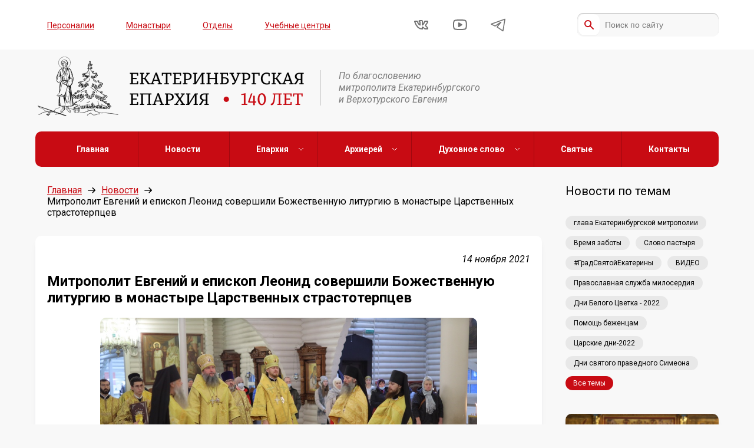

--- FILE ---
content_type: text/html; charset=UTF-8
request_url: https://ekaterinburg-eparhia.ru/news/2021/11/14/26501/
body_size: 9939
content:

<!DOCTYPE html>
<html lang="ru">
<head>

    <link rel="preload" href="https://ekaterinburg-eparhia.ru/wp-content/themes/eparhia/assets/fonts/PermianSlabSerifTypeface.woff" as="font" type="font/woff" crossorigin>

    <meta charset="UTF-8">
    <meta http-equiv="X-UA-Compatible" content="IE=edge">
    <meta name="viewport" content="width=device-width, initial-scale=1, maximum-scale=1, minimum-scale=1, user-scalable=no">

    <meta name='robots' content='index, follow, max-image-preview:large, max-snippet:-1, max-video-preview:-1' />

	<!-- This site is optimized with the Yoast SEO plugin v26.7 - https://yoast.com/wordpress/plugins/seo/ -->
	<title>Митрополит Евгений и епископ Леонид совершили Божественную литургию в монастыре Царственных страстотерпцев - Екатеринбургская епархия</title>
	<meta name="description" content="14 ноября митрополит Екатеринбургский и Верхотурский Евгений и епископ Аргентинский и Южноамериканский Леонид совершили Божественную литургию в Державном храме монастыря Царственных страстотерпцев в урочище Ганина Яма." />
	<link rel="canonical" href="https://ekaterinburg-eparhia.ru/news/2021/11/14/26501/" />
	<meta property="og:locale" content="ru_RU" />
	<meta property="og:type" content="article" />
	<meta property="og:title" content="Митрополит Евгений и епископ Леонид совершили Божественную литургию в монастыре Царственных страстотерпцев - Екатеринбургская епархия" />
	<meta property="og:description" content="14 ноября митрополит Екатеринбургский и Верхотурский Евгений и епископ Аргентинский и Южноамериканский Леонид совершили Божественную литургию в Державном храме монастыря Царственных страстотерпцев в урочище Ганина Яма." />
	<meta property="og:url" content="https://ekaterinburg-eparhia.ru/news/2021/11/14/43348/" />
	<meta property="og:site_name" content="Екатеринбургская епархия" />
	<meta property="article:publisher" content="https://www.facebook.com/ekbeparhia/" />
	<meta property="article:published_time" content="2021-11-14T13:30:00+00:00" />
	<meta name="author" content="admin" />
	<meta name="twitter:card" content="summary_large_image" />
	<meta name="twitter:label1" content="Написано автором" />
	<meta name="twitter:data1" content="admin" />
	<script type="application/ld+json" class="yoast-schema-graph">{"@context":"https://schema.org","@graph":[{"@type":"Article","@id":"https://ekaterinburg-eparhia.ru/news/2021/11/14/43348/#article","isPartOf":{"@id":"https://ekaterinburg-eparhia.ru/news/2021/11/14/43348/"},"author":{"name":"admin","@id":"https://ekaterinburg-eparhia.ru/#/schema/person/67f2719a6f3e720021a889e5b0840d27"},"headline":"Митрополит Евгений и епископ Леонид совершили Божественную литургию в монастыре Царственных страстотерпцев","datePublished":"2021-11-14T13:30:00+00:00","mainEntityOfPage":{"@id":"https://ekaterinburg-eparhia.ru/news/2021/11/14/43348/"},"wordCount":168,"publisher":{"@id":"https://ekaterinburg-eparhia.ru/#organization"},"image":{"@id":"https://ekaterinburg-eparhia.ru/news/2021/11/14/43348/#primaryimage"},"thumbnailUrl":"","articleSection":["Новости"],"inLanguage":"ru-RU"},{"@type":"WebPage","@id":"https://ekaterinburg-eparhia.ru/news/2021/11/14/43348/","url":"https://ekaterinburg-eparhia.ru/news/2021/11/14/43348/","name":"Митрополит Евгений и епископ Леонид совершили Божественную литургию в монастыре Царственных страстотерпцев - Екатеринбургская епархия","isPartOf":{"@id":"https://ekaterinburg-eparhia.ru/#website"},"primaryImageOfPage":{"@id":"https://ekaterinburg-eparhia.ru/news/2021/11/14/43348/#primaryimage"},"image":{"@id":"https://ekaterinburg-eparhia.ru/news/2021/11/14/43348/#primaryimage"},"thumbnailUrl":"","datePublished":"2021-11-14T13:30:00+00:00","description":"14 ноября митрополит Екатеринбургский и Верхотурский Евгений и епископ Аргентинский и Южноамериканский Леонид совершили Божественную литургию в Державном храме монастыря Царственных страстотерпцев в урочище Ганина Яма.","breadcrumb":{"@id":"https://ekaterinburg-eparhia.ru/news/2021/11/14/43348/#breadcrumb"},"inLanguage":"ru-RU","potentialAction":[{"@type":"ReadAction","target":["https://ekaterinburg-eparhia.ru/news/2021/11/14/43348/"]}]},{"@type":"ImageObject","inLanguage":"ru-RU","@id":"https://ekaterinburg-eparhia.ru/news/2021/11/14/43348/#primaryimage","url":"","contentUrl":""},{"@type":"BreadcrumbList","@id":"https://ekaterinburg-eparhia.ru/news/2021/11/14/43348/#breadcrumb","itemListElement":[{"@type":"ListItem","position":1,"name":"Главная страница","item":"https://ekaterinburg-eparhia.ru/"},{"@type":"ListItem","position":2,"name":"Митрополит Евгений и епископ Леонид совершили Божественную литургию в монастыре Царственных страстотерпцев"}]},{"@type":"WebSite","@id":"https://ekaterinburg-eparhia.ru/#website","url":"https://ekaterinburg-eparhia.ru/","name":"Екатеринбургская епархия","description":"Официальный сайт Екатеринбургской епархии","publisher":{"@id":"https://ekaterinburg-eparhia.ru/#organization"},"potentialAction":[{"@type":"SearchAction","target":{"@type":"EntryPoint","urlTemplate":"https://ekaterinburg-eparhia.ru/?s={search_term_string}"},"query-input":{"@type":"PropertyValueSpecification","valueRequired":true,"valueName":"search_term_string"}}],"inLanguage":"ru-RU"},{"@type":"Organization","@id":"https://ekaterinburg-eparhia.ru/#organization","name":"Екатеринбургская епархия","url":"https://ekaterinburg-eparhia.ru/","logo":{"@type":"ImageObject","inLanguage":"ru-RU","@id":"https://ekaterinburg-eparhia.ru/#/schema/logo/image/","url":"http://ekaterinburg-eparhia.ru/wp-content/uploads/2021/11/logo-with-text.png","contentUrl":"http://ekaterinburg-eparhia.ru/wp-content/uploads/2021/11/logo-with-text.png","width":458,"height":105,"caption":"Екатеринбургская епархия"},"image":{"@id":"https://ekaterinburg-eparhia.ru/#/schema/logo/image/"},"sameAs":["https://www.facebook.com/ekbeparhia/","https://www.instagram.com/ekb_mitropolia/","https://www.youtube.com/channel/UCEWAVErP7VmGlrwiO30OgzQ"]},{"@type":"Person","@id":"https://ekaterinburg-eparhia.ru/#/schema/person/67f2719a6f3e720021a889e5b0840d27","name":"admin","sameAs":["http://eparhia.test"],"url":"https://ekaterinburg-eparhia.ru/author/admin/"}]}</script>
	<!-- / Yoast SEO plugin. -->


<link rel='dns-prefetch' href='//stats.wp.com' />
<link rel='preconnect' href='//c0.wp.com' />
<style id='wp-img-auto-sizes-contain-inline-css' type='text/css'>
img:is([sizes=auto i],[sizes^="auto," i]){contain-intrinsic-size:3000px 1500px}
/*# sourceURL=wp-img-auto-sizes-contain-inline-css */
</style>
<link rel='stylesheet' id='styles-css' href='https://ekaterinburg-eparhia.ru/wp-content/themes/eparhia/assets/css/styles.css?ver=1.1372' type='text/css' media='all' />
<link rel='stylesheet' id='wp-block-library-css' href='https://c0.wp.com/c/6.9/wp-includes/css/dist/block-library/style.min.css' type='text/css' media='all' />
<style id='wp-block-library-inline-css' type='text/css'>
/*wp_block_styles_on_demand_placeholder:696c43b5113fd*/
/*# sourceURL=wp-block-library-inline-css */
</style>
<style id='classic-theme-styles-inline-css' type='text/css'>
/*! This file is auto-generated */
.wp-block-button__link{color:#fff;background-color:#32373c;border-radius:9999px;box-shadow:none;text-decoration:none;padding:calc(.667em + 2px) calc(1.333em + 2px);font-size:1.125em}.wp-block-file__button{background:#32373c;color:#fff;text-decoration:none}
/*# sourceURL=/wp-includes/css/classic-themes.min.css */
</style>
<link rel='stylesheet' id='wptelegram_widget-public-0-css' href='https://ekaterinburg-eparhia.ru/wp-content/plugins/wptelegram-widget/assets/build/dist/public-DEib7km8.css' type='text/css' media='all' />
<link rel='stylesheet' id='wp-components-css' href='https://c0.wp.com/c/6.9/wp-includes/css/dist/components/style.min.css' type='text/css' media='all' />
<link rel='stylesheet' id='wptelegram_widget-blocks-0-css' href='https://ekaterinburg-eparhia.ru/wp-content/plugins/wptelegram-widget/assets/build/dist/blocks-C9ogPNk6.css' type='text/css' media='all' />
<style id='wptelegram_widget-blocks-0-inline-css' type='text/css'>
:root {--wptelegram-widget-join-link-bg-color: #389ce9;--wptelegram-widget-join-link-color: #fff}
/*# sourceURL=wptelegram_widget-blocks-0-inline-css */
</style>
<script type="text/javascript" src="https://ekaterinburg-eparhia.ru/wp-content/plugins/wp-yandex-metrika/assets/YmEc.min.js?ver=1.2.2" id="wp-yandex-metrika_YmEc-js"></script>
<script type="text/javascript" id="wp-yandex-metrika_YmEc-js-after">
/* <![CDATA[ */
window.tmpwpym={datalayername:'dataLayer',counters:JSON.parse('[{"number":"96290475","webvisor":"1"}]'),targets:JSON.parse('[]')};
//# sourceURL=wp-yandex-metrika_YmEc-js-after
/* ]]> */
</script>
<script type="text/javascript" src="https://ekaterinburg-eparhia.ru/wp-content/plugins/wp-yandex-metrika/assets/frontend.min.js?ver=1.2.2" id="wp-yandex-metrika_frontend-js"></script>
<link rel="https://api.w.org/" href="https://ekaterinburg-eparhia.ru/wp-json/" /><link rel="alternate" title="JSON" type="application/json" href="https://ekaterinburg-eparhia.ru/wp-json/wp/v2/posts/43348" /><link rel="EditURI" type="application/rsd+xml" title="RSD" href="https://ekaterinburg-eparhia.ru/xmlrpc.php?rsd" />
<meta name="generator" content="WordPress 6.9" />
<meta name="verification" content="f612c7d25f5690ad41496fcfdbf8d1" />	<style>img#wpstats{display:none}</style>
		        <!-- Yandex.Metrica counter -->
        <script type="text/javascript">
            (function (m, e, t, r, i, k, a) {
                m[i] = m[i] || function () {
                    (m[i].a = m[i].a || []).push(arguments)
                };
                m[i].l = 1 * new Date();
                k = e.createElement(t), a = e.getElementsByTagName(t)[0], k.async = 1, k.src = r, a.parentNode.insertBefore(k, a)
            })

            (window, document, "script", "https://mc.yandex.ru/metrika/tag.js", "ym");

            ym("96290475", "init", {
                clickmap: true,
                trackLinks: true,
                accurateTrackBounce: true,
                webvisor: true,
                ecommerce: "dataLayer",
                params: {
                    __ym: {
                        "ymCmsPlugin": {
                            "cms": "wordpress",
                            "cmsVersion":"6.9",
                            "pluginVersion": "1.2.2",
                            "ymCmsRip": "1547219555"
                        }
                    }
                }
            });
        </script>
        <!-- /Yandex.Metrica counter -->
        <link rel="icon" href="https://ekaterinburg-eparhia.ru/wp-content/uploads/2022/02/bez-imeni-2-1.png" sizes="32x32" />
<link rel="icon" href="https://ekaterinburg-eparhia.ru/wp-content/uploads/2022/02/bez-imeni-2-1.png" sizes="192x192" />
<link rel="apple-touch-icon" href="https://ekaterinburg-eparhia.ru/wp-content/uploads/2022/02/bez-imeni-2-1.png" />
<meta name="msapplication-TileImage" content="https://ekaterinburg-eparhia.ru/wp-content/uploads/2022/02/bez-imeni-2-1.png" />

    <link rel="shortcut icon" href="https://ekaterinburg-eparhia.ru/wp-content/themes/eparhia/favicon.ico" />

    <!--[if lte IE 10]><script src="http://phpbbex.com/oldies/oldies.js" charset="utf-8"></script><![endif]-->
<link rel="apple-touch-icon" sizes="57x57" href="/apple-icon-57x57.png">
<link rel="apple-touch-icon" sizes="60x60" href="/apple-icon-60x60.png">
<link rel="apple-touch-icon" sizes="72x72" href="/apple-icon-72x72.png">
<link rel="apple-touch-icon" sizes="76x76" href="/apple-icon-76x76.png">
<link rel="apple-touch-icon" sizes="114x114" href="/apple-icon-114x114.png">
<link rel="apple-touch-icon" sizes="120x120" href="/apple-icon-120x120.png">
<link rel="icon" type="image/png" sizes="32x32" href="/favicon-32x32.png">
<link rel="icon" type="image/png" sizes="96x96" href="/favicon-96x96.png">
<link rel="icon" type="image/png" sizes="16x16" href="/favicon-16x16.png">
<link rel="manifest" href="/manifest.json">
<meta name="yandex-verification" content="5651a544544988b9" />
</head>
<body class="wp-singular post-template-default single single-post postid-43348 single-format-standard wp-theme-eparhia">
<div class="page-layout" style="display:none;"></div>
<div class="header">
    <div class="header__top hidden-mobile">
        <div class="container">
            <div class="row hb vc">
                <nav class="menu-verhnee-menyu-container"><ul id="top-menu" class="top-menu"><li id="menu-item-170383" class="menu-item menu-item-type-post_type menu-item-object-page menu-item-170383"><a href="https://ekaterinburg-eparhia.ru/person/">Персоналии</a></li>
<li id="menu-item-42244" class="menu-item menu-item-type-custom menu-item-object-custom menu-item-42244"><a href="/building/monastyr">Монастыри</a></li>
<li id="menu-item-42245" class="menu-item menu-item-type-custom menu-item-object-custom menu-item-42245"><a href="/structure/">Отделы</a></li>
<li id="menu-item-42247" class="menu-item menu-item-type-custom menu-item-object-custom menu-item-42247"><a href="/building/study/">Учебные центры</a></li>
</ul></nav>                <ul class="social flex hb vc">
            <li>
            <a href="https://vk.com/ekaterinburg_eparhia" target="_blank" rel="nofollow">
                <svg width="25" height="17" viewBox="0 0 25 17" fill="none" xmlns="http://www.w3.org/2000/svg">
                    <path d="M22.4046 15.0112H19.4827C19.4827 15.0112 18.4545 15.1143 17.6365 14.5093C16.5275 13.7273 15.5697 12.0112 14.1077 12.0112V15.0112C14.1077 15.0112 14.1317 15.0112 13.1077 15.0112C12.0837 15.0112 9.0625 14.8523 6.3675 12.1753C3.2735 9.10329 1.10773 3.01123 1.10773 3.01123C1.10773 3.01123 0.888507 2.47998 1.07551 2.22998C1.37351 1.91798 1.80549 2.01807 1.80549 2.01807C1.80549 2.01807 3.98464 2.00098 4.71564 2.00098C5.43564 2.00098 5.63849 2.62012 5.63849 2.62012C5.63849 2.62012 6.22142 4.28418 6.89142 5.51318C8.18642 7.89018 10.1077 8.37793 10.1077 8.37793V4.72998C10.1077 4.72998 10.1488 3.11712 9.41584 2.47412C9.07084 2.17112 8.65967 1.98317 8.44367 1.95117C8.25867 1.93517 8.55183 1.49483 8.93683 1.29883C9.50783 1.00383 10.6278 1.00391 10.6278 1.00391L12.8206 1C13.7506 1 14.1478 1.54005 14.1478 2.47705C14.1478 3.31105 14.1068 8.37891 14.1068 8.37891C14.1068 8.37891 15.1239 8.19088 16.6029 5.54688C17.2969 4.28988 17.9305 2.51709 17.9305 2.51709C17.9305 2.51709 18.0378 2.25509 18.2078 2.14209C18.3938 2.02809 18.8558 2.01221 18.8558 2.01221H21.6527C21.6527 2.01221 23.1107 1.93484 23.1107 2.48584C23.1107 3.32484 22.6137 4.355 21.2737 6.25C19.0527 9.385 18.8054 9.08983 20.6414 10.9028C22.3974 12.6158 22.8244 13.3542 22.8704 13.4502C23.6124 14.7232 22.4046 15.0112 22.4046 15.0112Z" stroke="black" stroke-width="2" stroke-miterlimit="10" stroke-linecap="round" stroke-linejoin="round"/>
                </svg>
            </a>
        </li>
    
            <li>
            <a href="https://www.youtube.com/channel/UCEWAVErP7VmGlrwiO30OgzQ" target="_blank" rel="nofollow">
                <svg width="25" height="18" viewBox="0 0 25 18" fill="none" xmlns="http://www.w3.org/2000/svg">
                    <path d="M12.873 17C18.434 17 20.9468 16.5381 20.9468 16.5381C21.7398 16.3921 22.6559 15.6749 22.9839 14.9429C22.9839 14.9429 23.856 13 23.856 9C23.856 5 22.9839 3.05615 22.9839 3.05615C22.6559 2.32615 21.7398 1.60791 20.9468 1.46191C20.9468 1.46191 18.433 1 12.873 1H12.8569C7.29593 1 4.78516 1.46191 4.78516 1.46191C3.99216 1.60791 3.07405 2.32515 2.74805 3.05615C2.74805 3.05615 1.87695 5 1.87695 9C1.87695 13 2.74805 14.9429 2.74805 14.9429C3.07405 15.6739 3.99216 16.3911 4.78516 16.5381C4.78516 16.5381 7.29693 17 12.8569 17H12.873Z" stroke="black" stroke-width="2" stroke-miterlimit="10" stroke-linecap="round" stroke-linejoin="round"/>
                    <path d="M10.8555 12V6L15.8555 9L10.8555 12Z" fill="black" stroke="black" stroke-width="2" stroke-miterlimit="10" stroke-linecap="round" stroke-linejoin="round"/>
                </svg>
            </a>
        </li>
                     <li>
            <a href="https://t.me/eparhia96" target="_blank" rel="nofollow">
               <svg width="25px" height="25px" viewBox="0 0 15 15" fill="none" xmlns="http://www.w3.org/2000/svg">
<path d="M14.5 1.5L0.5 6.5L4.5 8.5L10.5 4.5L6.5 9.5L12.5 13.5L14.5 1.5Z" stroke="black" stroke-linejoin="round"/>
</svg>

            </a>
        </li>
    </ul>                                    <form class="search" method="get" action="/">
                        <input type="text" class="input" name="s" value="" placeholder="Поиск по сайту" />
                        <input type="submit" class="submit" />
                    </form>
                            </div>
        </div>
    </div>
    <div class="header__middle">
        <div class="container">
            <div class="row vc">
                <a class="logo" href="/">
                    <img src="https://ekaterinburg-eparhia.ru/wp-content/uploads/2025/02/logo-with-text-140-2.png" />
                </a>
                <span class="slogan hidden-mobile">По благословению <br>митрополита Екатеринбургского <br>и Верхотурского Евгения</span>
            </div>
        </div>
    </div>
    <div class="mobile-menu sticky-menu visible-mobile">
        <div class="head">
            <span>МЕНЮ</span>
            <a id="menu-trigger"></a>
        </div>
        <div class="body" style="display:none;">
            <nav class="menu-glavnoe-menyu-container"><ul id="main-menu" class="main-nav"><li id="menu-item-42253" class="menu-item menu-item-type-custom menu-item-object-custom menu-item-42253"><a href="/">Главная</a></li>
<li id="menu-item-42366" class="menu-item menu-item-type-taxonomy menu-item-object-category current-post-ancestor current-menu-parent current-post-parent menu-item-42366"><a href="https://ekaterinburg-eparhia.ru/news/">Новости</a></li>
<li id="menu-item-42254" class="menu-item menu-item-type-custom menu-item-object-custom menu-item-has-children menu-item-42254"><a href="#">Епархия</a>
<ul class="sub-menu">
	<li id="menu-item-42361" class="menu-item menu-item-type-post_type menu-item-object-page menu-item-42361"><a href="https://ekaterinburg-eparhia.ru/history/">История епархии</a></li>
	<li id="menu-item-45366" class="menu-item menu-item-type-post_type menu-item-object-page menu-item-45366"><a href="https://ekaterinburg-eparhia.ru/eparhia-v-cifrah/">Епархия в цифрах</a></li>
	<li id="menu-item-170491" class="menu-item menu-item-type-taxonomy menu-item-object-category menu-item-170491"><a href="https://ekaterinburg-eparhia.ru/gallery/">Фотогалерея</a></li>
	<li id="menu-item-170492" class="menu-item menu-item-type-taxonomy menu-item-object-category menu-item-170492"><a href="https://ekaterinburg-eparhia.ru/videos/">Видео</a></li>
	<li id="menu-item-42359" class="menu-item menu-item-type-custom menu-item-object-custom menu-item-42359"><a href="/structure/">Отделы</a></li>
	<li id="menu-item-42362" class="menu-item menu-item-type-custom menu-item-object-custom menu-item-42362"><a href="/building/chrames/">Храмы и благочиния</a></li>
	<li id="menu-item-42360" class="menu-item menu-item-type-custom menu-item-object-custom menu-item-42360"><a href="/person/">Персоналии</a></li>
	<li id="menu-item-130530" class="menu-item menu-item-type-post_type menu-item-object-page menu-item-130530"><a href="https://ekaterinburg-eparhia.ru/projects/">Проекты Екатеринбургской митрополии</a></li>
</ul>
</li>
<li id="menu-item-42261" class="menu-item menu-item-type-custom menu-item-object-custom menu-item-has-children menu-item-42261"><a href="#">Архиерей</a>
<ul class="sub-menu">
	<li id="menu-item-44835" class="menu-item menu-item-type-custom menu-item-object-custom menu-item-44835"><a href="https://ekaterinburg-eparhia.ru/person/3/">Биография</a></li>
	<li id="menu-item-42364" class="menu-item menu-item-type-post_type menu-item-object-page menu-item-42364"><a href="https://ekaterinburg-eparhia.ru/slovo/">Слово архипастыря</a></li>
	<li id="menu-item-42365" class="menu-item menu-item-type-post_type menu-item-object-page menu-item-42365"><a href="https://ekaterinburg-eparhia.ru/raspisanie/">Расписание архиерейских богослужений</a></li>
</ul>
</li>
<li id="menu-item-42255" class="menu-item menu-item-type-custom menu-item-object-custom menu-item-has-children menu-item-42255"><a href="#">Духовное слово</a>
<ul class="sub-menu">
	<li id="menu-item-42444" class="menu-item menu-item-type-post_type menu-item-object-page menu-item-42444"><a href="https://ekaterinburg-eparhia.ru/mnenie-na-zlobu-dnya/">Мнение</a></li>
	<li id="menu-item-42674" class="menu-item menu-item-type-post_type menu-item-object-page menu-item-42674"><a href="https://ekaterinburg-eparhia.ru/vopros-otvet/">Вопрос — ответ</a></li>
</ul>
</li>
<li id="menu-item-42442" class="menu-item menu-item-type-custom menu-item-object-custom menu-item-42442"><a href="/saints">Святые</a></li>
<li id="menu-item-42260" class="menu-item menu-item-type-post_type menu-item-object-page menu-item-42260"><a href="https://ekaterinburg-eparhia.ru/contacts/">Контакты</a></li>
</ul></nav>            <nav class="menu-verhnee-menyu-container"><ul id="top-menu" class="top-menu"><li class="menu-item menu-item-type-post_type menu-item-object-page menu-item-170383"><a href="https://ekaterinburg-eparhia.ru/person/">Персоналии</a></li>
<li class="menu-item menu-item-type-custom menu-item-object-custom menu-item-42244"><a href="/building/monastyr">Монастыри</a></li>
<li class="menu-item menu-item-type-custom menu-item-object-custom menu-item-42245"><a href="/structure/">Отделы</a></li>
<li class="menu-item menu-item-type-custom menu-item-object-custom menu-item-42247"><a href="/building/study/">Учебные центры</a></li>
</ul></nav>            <ul class="social flex hb vc">
            <li>
            <a href="https://vk.com/ekaterinburg_eparhia" target="_blank" rel="nofollow">
                <svg width="25" height="17" viewBox="0 0 25 17" fill="none" xmlns="http://www.w3.org/2000/svg">
                    <path d="M22.4046 15.0112H19.4827C19.4827 15.0112 18.4545 15.1143 17.6365 14.5093C16.5275 13.7273 15.5697 12.0112 14.1077 12.0112V15.0112C14.1077 15.0112 14.1317 15.0112 13.1077 15.0112C12.0837 15.0112 9.0625 14.8523 6.3675 12.1753C3.2735 9.10329 1.10773 3.01123 1.10773 3.01123C1.10773 3.01123 0.888507 2.47998 1.07551 2.22998C1.37351 1.91798 1.80549 2.01807 1.80549 2.01807C1.80549 2.01807 3.98464 2.00098 4.71564 2.00098C5.43564 2.00098 5.63849 2.62012 5.63849 2.62012C5.63849 2.62012 6.22142 4.28418 6.89142 5.51318C8.18642 7.89018 10.1077 8.37793 10.1077 8.37793V4.72998C10.1077 4.72998 10.1488 3.11712 9.41584 2.47412C9.07084 2.17112 8.65967 1.98317 8.44367 1.95117C8.25867 1.93517 8.55183 1.49483 8.93683 1.29883C9.50783 1.00383 10.6278 1.00391 10.6278 1.00391L12.8206 1C13.7506 1 14.1478 1.54005 14.1478 2.47705C14.1478 3.31105 14.1068 8.37891 14.1068 8.37891C14.1068 8.37891 15.1239 8.19088 16.6029 5.54688C17.2969 4.28988 17.9305 2.51709 17.9305 2.51709C17.9305 2.51709 18.0378 2.25509 18.2078 2.14209C18.3938 2.02809 18.8558 2.01221 18.8558 2.01221H21.6527C21.6527 2.01221 23.1107 1.93484 23.1107 2.48584C23.1107 3.32484 22.6137 4.355 21.2737 6.25C19.0527 9.385 18.8054 9.08983 20.6414 10.9028C22.3974 12.6158 22.8244 13.3542 22.8704 13.4502C23.6124 14.7232 22.4046 15.0112 22.4046 15.0112Z" stroke="black" stroke-width="2" stroke-miterlimit="10" stroke-linecap="round" stroke-linejoin="round"/>
                </svg>
            </a>
        </li>
    
            <li>
            <a href="https://www.youtube.com/channel/UCEWAVErP7VmGlrwiO30OgzQ" target="_blank" rel="nofollow">
                <svg width="25" height="18" viewBox="0 0 25 18" fill="none" xmlns="http://www.w3.org/2000/svg">
                    <path d="M12.873 17C18.434 17 20.9468 16.5381 20.9468 16.5381C21.7398 16.3921 22.6559 15.6749 22.9839 14.9429C22.9839 14.9429 23.856 13 23.856 9C23.856 5 22.9839 3.05615 22.9839 3.05615C22.6559 2.32615 21.7398 1.60791 20.9468 1.46191C20.9468 1.46191 18.433 1 12.873 1H12.8569C7.29593 1 4.78516 1.46191 4.78516 1.46191C3.99216 1.60791 3.07405 2.32515 2.74805 3.05615C2.74805 3.05615 1.87695 5 1.87695 9C1.87695 13 2.74805 14.9429 2.74805 14.9429C3.07405 15.6739 3.99216 16.3911 4.78516 16.5381C4.78516 16.5381 7.29693 17 12.8569 17H12.873Z" stroke="black" stroke-width="2" stroke-miterlimit="10" stroke-linecap="round" stroke-linejoin="round"/>
                    <path d="M10.8555 12V6L15.8555 9L10.8555 12Z" fill="black" stroke="black" stroke-width="2" stroke-miterlimit="10" stroke-linecap="round" stroke-linejoin="round"/>
                </svg>
            </a>
        </li>
                     <li>
            <a href="https://t.me/eparhia96" target="_blank" rel="nofollow">
               <svg width="25px" height="25px" viewBox="0 0 15 15" fill="none" xmlns="http://www.w3.org/2000/svg">
<path d="M14.5 1.5L0.5 6.5L4.5 8.5L10.5 4.5L6.5 9.5L12.5 13.5L14.5 1.5Z" stroke="black" stroke-linejoin="round"/>
</svg>

            </a>
        </li>
    </ul>            <form class="search" method="get" action="/">
                <input type="text" class="input" name="s" value="" placeholder="Поиск по сайту" />
                <input type="submit" class="submit" />
            </form>
        </div>
    </div>
</div>
<div class="main-menu sticky-menu hidden-mobile">
    <div class="container">
        <div class="row hc vc">
            <nav class="menu-glavnoe-menyu-container"><ul id="main-menu" class="main-nav"><li class="menu-item menu-item-type-custom menu-item-object-custom menu-item-42253"><a href="/">Главная</a></li>
<li class="menu-item menu-item-type-taxonomy menu-item-object-category current-post-ancestor current-menu-parent current-post-parent menu-item-42366"><a href="https://ekaterinburg-eparhia.ru/news/">Новости</a></li>
<li class="menu-item menu-item-type-custom menu-item-object-custom menu-item-has-children menu-item-42254"><a href="#">Епархия</a>
<ul class="sub-menu">
	<li class="menu-item menu-item-type-post_type menu-item-object-page menu-item-42361"><a href="https://ekaterinburg-eparhia.ru/history/">История епархии</a></li>
	<li class="menu-item menu-item-type-post_type menu-item-object-page menu-item-45366"><a href="https://ekaterinburg-eparhia.ru/eparhia-v-cifrah/">Епархия в цифрах</a></li>
	<li class="menu-item menu-item-type-taxonomy menu-item-object-category menu-item-170491"><a href="https://ekaterinburg-eparhia.ru/gallery/">Фотогалерея</a></li>
	<li class="menu-item menu-item-type-taxonomy menu-item-object-category menu-item-170492"><a href="https://ekaterinburg-eparhia.ru/videos/">Видео</a></li>
	<li class="menu-item menu-item-type-custom menu-item-object-custom menu-item-42359"><a href="/structure/">Отделы</a></li>
	<li class="menu-item menu-item-type-custom menu-item-object-custom menu-item-42362"><a href="/building/chrames/">Храмы и благочиния</a></li>
	<li class="menu-item menu-item-type-custom menu-item-object-custom menu-item-42360"><a href="/person/">Персоналии</a></li>
	<li class="menu-item menu-item-type-post_type menu-item-object-page menu-item-130530"><a href="https://ekaterinburg-eparhia.ru/projects/">Проекты Екатеринбургской митрополии</a></li>
</ul>
</li>
<li class="menu-item menu-item-type-custom menu-item-object-custom menu-item-has-children menu-item-42261"><a href="#">Архиерей</a>
<ul class="sub-menu">
	<li class="menu-item menu-item-type-custom menu-item-object-custom menu-item-44835"><a href="https://ekaterinburg-eparhia.ru/person/3/">Биография</a></li>
	<li class="menu-item menu-item-type-post_type menu-item-object-page menu-item-42364"><a href="https://ekaterinburg-eparhia.ru/slovo/">Слово архипастыря</a></li>
	<li class="menu-item menu-item-type-post_type menu-item-object-page menu-item-42365"><a href="https://ekaterinburg-eparhia.ru/raspisanie/">Расписание архиерейских богослужений</a></li>
</ul>
</li>
<li class="menu-item menu-item-type-custom menu-item-object-custom menu-item-has-children menu-item-42255"><a href="#">Духовное слово</a>
<ul class="sub-menu">
	<li class="menu-item menu-item-type-post_type menu-item-object-page menu-item-42444"><a href="https://ekaterinburg-eparhia.ru/mnenie-na-zlobu-dnya/">Мнение</a></li>
	<li class="menu-item menu-item-type-post_type menu-item-object-page menu-item-42674"><a href="https://ekaterinburg-eparhia.ru/vopros-otvet/">Вопрос — ответ</a></li>
</ul>
</li>
<li class="menu-item menu-item-type-custom menu-item-object-custom menu-item-42442"><a href="/saints">Святые</a></li>
<li class="menu-item menu-item-type-post_type menu-item-object-page menu-item-42260"><a href="https://ekaterinburg-eparhia.ru/contacts/">Контакты</a></li>
</ul></nav>        </div>
    </div>
</div>

<div class="wrap container">
    <div class="row hb">

<div class="content">
    <ul class="breadcrumbs row vc">
        <li><a href="/">Главная</a><span class="arrow"></span></li>
        <li><a href="/news/">Новости</a><span class="arrow"></span></li>
        <li><span>Митрополит Евгений и епископ Леонид совершили Божественную литургию в монастыре Царственных страстотерпцев</span></li>
    </ul>

    <div class="article bordered shadow">

                    <p class="article-blogmeta-single">14 ноября 2021</p>
            <h1 class="h3 article__title">Митрополит Евгений и епископ Леонид совершили Божественную литургию в монастыре Царственных страстотерпцев</h1>

            
            <div class="article__body">
                <p style="text-align:justify"><img decoding="async" alt="" src="https://ekaterinburg-eparhia.ru/userfiles/_210111/161588.jpg" style="height:427px; width:640px" /></p>
<p style="text-align:justify">14 ноября 2021 года, в день памяти&nbsp;святых бессребреников и чудотворцев Космы и Дамиана Азийских и матери их преподобной Феодотии, митрополит Екатеринбургский и Верхотурский Евгений и епископ&nbsp;Аргентинский и Южноамериканский Леонид совершили&nbsp;Божественную литургию&nbsp;в Державном храме&nbsp;монастыря Царственных страстотерпцев в урочище Ганина Яма.</p>
<p style="text-align:justify">Архипастырям сослужили: исполняющий обязанности наместника монастыря святых Царственных страстотерпцев иеромонах Мелитон (Зыбин),&nbsp;братия обители в священном сане и клирики Екатеринбургской епархии.</p>
<p style="text-align:justify">За богослужением&nbsp;молились настоятельница Среднеуральского женского монастыря в честь иконы Божией Матери &laquo;Спорительница хлебов&raquo; игумения Варвара (Крыгина) с&nbsp;сёстрами обители.</p>
<p style="text-align:justify">Со словом проповеди по запричастном стихе к молящимся обратился&nbsp;иеромонах Мелитон (Зыбин).</p>
<p style="text-align:justify">Напомним, Царская обитель служила местом, где несли свое послушание оба нынешних владыки &#8212; митрополит Евгений и епископ Леонид. В 2018 году&nbsp;владыка Евгений трудился исполняющим&nbsp;обязанности наместника монастыря на Ганиной Яме, а иеромонах Леонид (Солдатов) в том же году нес послушание помощника исполняющего обязанности наместника&nbsp;по общим вопросам.</p>
<script>
    var sliderThumbs = true;
</script>
            <div class="person">
                <h4 class="h3">Действующие лица</h4>
                <div class="row">
                                            <div class="person__item">
                            <a href="https://ekaterinburg-eparhia.ru/person/120/">
                                <div class="preview" style="background-image:url(https://ekaterinburg-eparhia.ru/wp-content/uploads/2016/03/1n0a7334.jpeg);"></div>
                                <h5 class="title">епископ<br>Мелитон (Зыбин)</h5>
                            </a>
                        </div>
                                            <div class="person__item">
                            <a href="https://ekaterinburg-eparhia.ru/person/3/">
                                <div class="preview" style="background-image:url(http://ekaterinburg-eparhia.ru/upload/people/3.jpg);"></div>
                                <h5 class="title">Митрополит Екатеринбургский и Верхотурский<br>Евгений</h5>
                            </a>
                        </div>
                                            <div class="person__item">
                            <a href="https://ekaterinburg-eparhia.ru/person/16/">
                                <div class="preview" style="background-image:url(http://ekaterinburg-eparhia.ru/upload/people/16.jpg);"></div>
                                <h5 class="title">игумения<br>Варвара (Крыгина)</h5>
                            </a>
                        </div>
                                    </div>
            </div>
            <div class="share flex vc">
    <span class="title bold">Поделиться:</span>
    <script src="https://yastatic.net/share2/share.js"></script>
    <div class="ya-share2" data-curtain data-services="vkontakte,odnoklassniki,telegram,whatsapp"></div>
</div>
            </div>

                    </div>
            <div class="other_news">
            <h2 class="block-title">
                <span>Другие новости</span>
            </h2>
            <div class="row hb">
                                    <div class="grid">
                        <a href="https://ekaterinburg-eparhia.ru/news/2021/07/06/25722/">
                            <div class="preview" style="background-image:url(http://ekaterinburg-eparhia.ru/upload/news/25722.jpg);"></div>
                            <div class="inner">
                                <h5 class="title">Священнослужители приняли участие в рабочей встрече по подписанию соглашения о сотрудничестве между ГУФСИН и УГГУ</h5>
                            </div>
                        </a>
                    </div>
                                    <div class="grid">
                        <a href="https://ekaterinburg-eparhia.ru/news/2021/10/30/43232/">
                            <div class="preview" style="background-image:url(http://ekaterinburg-eparhia.ru/upload/news/26416.jpg);"></div>
                            <div class="inner">
                                <h5 class="title">30 октября &#8212; празднование икон Божией Матери «Избавительница» и «Прежде Рождества и по Рождестве Дева»</h5>
                            </div>
                        </a>
                    </div>
                                    <div class="grid">
                        <a href="https://ekaterinburg-eparhia.ru/news/2021/05/18/25398/">
                            <div class="preview" style="background-image:url(http://ekaterinburg-eparhia.ru/upload/news/25398.jpg);"></div>
                            <div class="inner">
                                <h5 class="title">В Государственной Думе состоялись IX Парламентские встречи</h5>
                            </div>
                        </a>
                    </div>
                            </div>
            <a class="btn news-all" href="/news">Смотреть все новости</a>
        </div>
    </div>

<div class="sidebar">
    <div class="widget tags"><h4 class="title">Новости по темам</h4><div class="tags"><a class="tag-item" href="/news ?tag=570">глава Екатеринбургской митрополии</a><a class="tag-item" href="/news ?tag=527">Время заботы</a><a class="tag-item" href="/news ?tag=522">Слово пастыря</a><a class="tag-item" href="/news ?tag=422">#ГрадСвятойЕкатерины</a><a class="tag-item" href="/news ?tag=275">ВИДЕО</a><a class="tag-item" href="/news ?tag=14">Православная служба милосердия</a><a class="tag-item" href="/news ?tag=685">Дни Белого Цветка - 2022</a><a class="tag-item" href="/news ?tag=665">Помощь беженцам</a><a class="tag-item" href="/news ?tag=693">Царские дни-2022</a><a class="tag-item" href="/news ?tag=10">Дни святого праведного Симеона</a><a class="btn" href="/tags">Все темы</a></div></div><div class="widget widget_interview"><div class="grid widget interview"><div class="preview" style="background-image:url(https://ekaterinburg-eparhia.ru/wp-content/uploads/2024/09/2d5a8232.jpg);"></div><div class="inner"><h5 class="title acenter">Митрополит Екатеринбургский и Верхотурский Евгений</h5><a href="https://ekaterinburg-eparhia.ru/news/2024/10/02/151780/"><p>«Мы боремся за то, чтобы жить в евангельской системе координат»: митрополит Евгений в интервью «Журналу Московской Патриархии»</p></a></div></div></div><div class="grid widget banner"><a href="http://xn----7sbncodj2avk6c.xn--p1ai/" target="_blank" rel="nofollow"><div class="preview" style="background-image:url(https://ekaterinburg-eparhia.ru/wp-content/uploads/2021/08/18.jpg);"></div><div class="inner"><h5 class="title">Всё о прошедших днях памяти Царственных страстотерпцев &#8212; на «ЦАРСКИЕ-ДНИ.РФ»</h5></a></div></div></div>

</div>
</div>
<div class="footer">
    <div class="footer__top container">
        <div class="row">
            <a href="/" class="logo">
                <img src="https://ekaterinburg-eparhia.ru/wp-content/uploads/2021/11/footer-logo.jpg" />
            </a>
            <div class="footer__menus row">
                <nav class="menu">
                    <p>Епархия</p>
                    <ul>
                        <li><a href="/history/">История</a></li>
                        <li><a href="/saints/">Святые</a></li>
                        <li><a href="/saints/">Святыни</a></li>                    
                        <li><a href="/building/chrames/">Храмы</a></li>
                        <li><a href="/building/monastyr/">Монастыри</a></li>
                        <li><a href="/building/study/">Духовные центры</a></li>
                        <li><a href="/person/">Персоналии</a></li>
                    </ul>
                </nav>
                <nav class="menu">
                    <p>Архиерей</p>
                    <ul>
                        <li><a href="/raspisanie">Расписание богослужений</a></li>
                        <li><a href="/slovo">Слово архипастыря</a></li>
                    </ul>
                    <p>Духовное слово</p>
                    <ul>
                        <li><a href="/mnenie-na-zlobu-dnya/">Мнение</a></li>
                        <li><a href="/vopros-otvet/">Вопросы-ответы</a></li>
                    </ul>
                </nav>
                <nav class="menu">
                    <ul class="last">
                        <li><a href="#" class="bold">Проекты</a></li>
                        <li><a class="bold" href="/news/">Новости</a></li>
                        <li><a class="bold" href="/structure/">Отделы</a></li>
                        <li><a class="bold" href="/contacts/">Контакты</a></li>
                    </ul>
                </nav>
            </div>
        </div>
    </div>
    <div class="footer__middle container">
        <ul class="flex hb vc">
            <li><a>Екатеринбургская <br>Епархия</a></li>
            <li><a href="http://www.tagileparhiya.ru" target="_blank" rel="nofollow">Нижнетагильская <br>Епархия</a></li>
            <li><a href="https://kamensk-eparhiya.ru" target="_blank" rel="nofollow">Каменская <br>Епархия</a></li>
            <li><a href="https://серов-епархия.рф" target="_blank" rel="nofollow">Серовская <br>епархия</a></li>
            <li><a href="https://alapaevsk-eparchy.ru" target="_blank" rel="nofollow">Алапаевская <br>Епархия</a></li>
        </ul>
    </div>
    <div class="footer__bottom container">
        <p>© Екатеринбургская Епархия. 2015 – 2024</p>
<p>620086, Свердловская область, г. Екатеринбург, ул.Репина, 6. Тел.(343) 253-10-42</p>
    </div>
</div>

<script>
    var siteUrl = 'https://ekaterinburg-eparhia.ru';
</script>

            <noscript>
                <div>
                    <img src="https://mc.yandex.ru/watch/96290475" style="position:absolute; left:-9999px;" alt=""/>
                </div>
            </noscript>
            <script type="speculationrules">
{"prefetch":[{"source":"document","where":{"and":[{"href_matches":"/*"},{"not":{"href_matches":["/wp-*.php","/wp-admin/*","/wp-content/uploads/*","/wp-content/*","/wp-content/plugins/*","/wp-content/themes/eparhia/*","/*\\?(.+)"]}},{"not":{"selector_matches":"a[rel~=\"nofollow\"]"}},{"not":{"selector_matches":".no-prefetch, .no-prefetch a"}}]},"eagerness":"conservative"}]}
</script>
<script type="text/javascript" src="https://ekaterinburg-eparhia.ru/wp-content/themes/eparhia/assets/js/plugins.js?ver=1.135" id="plugins-js"></script>
<script type="text/javascript" src="https://ekaterinburg-eparhia.ru/wp-content/themes/eparhia/assets/vendors/justifiedGallery/jquery.justifiedGallery.min.js?ver=1.01" id="justifiedGallery-js"></script>
<script type="text/javascript" src="https://ekaterinburg-eparhia.ru/wp-content/themes/eparhia/assets/js/main.js?ver=1.1363" id="main-js"></script>
<script type="module" src="https://ekaterinburg-eparhia.ru/wp-content/plugins/wptelegram-widget/assets/build/dist/public-BuaRxp9K.js" id="wptelegram_widget-public-js"></script>
<script type="text/javascript" id="jetpack-stats-js-before">
/* <![CDATA[ */
_stq = window._stq || [];
_stq.push([ "view", {"v":"ext","blog":"203763941","post":"43348","tz":"5","srv":"ekaterinburg-eparhia.ru","j":"1:15.4"} ]);
_stq.push([ "clickTrackerInit", "203763941", "43348" ]);
//# sourceURL=jetpack-stats-js-before
/* ]]> */
</script>
<script type="text/javascript" src="https://stats.wp.com/e-202603.js" id="jetpack-stats-js" defer="defer" data-wp-strategy="defer"></script>
<!-- Yandex.Metrika counter -->
<script type="text/javascript" >
   (function(m,e,t,r,i,k,a){m[i]=m[i]||function(){(m[i].a=m[i].a||[]).push(arguments)};
   m[i].l=1*new Date();k=e.createElement(t),a=e.getElementsByTagName(t)[0],k.async=1,k.src=r,a.parentNode.insertBefore(k,a)})
   (window, document, "script", "https://mc.yandex.ru/metrika/tag.js", "ym");

   ym(42822779, "init", {
        clickmap:true,
        trackLinks:true,
        accurateTrackBounce:true
   });
</script>
<noscript><div><img src="https://mc.yandex.ru/watch/42822779" style="position:absolute; left:-9999px;" alt="" /></div></noscript>
<!-- /Yandex.Metrika counter -->
</body>
</html>
